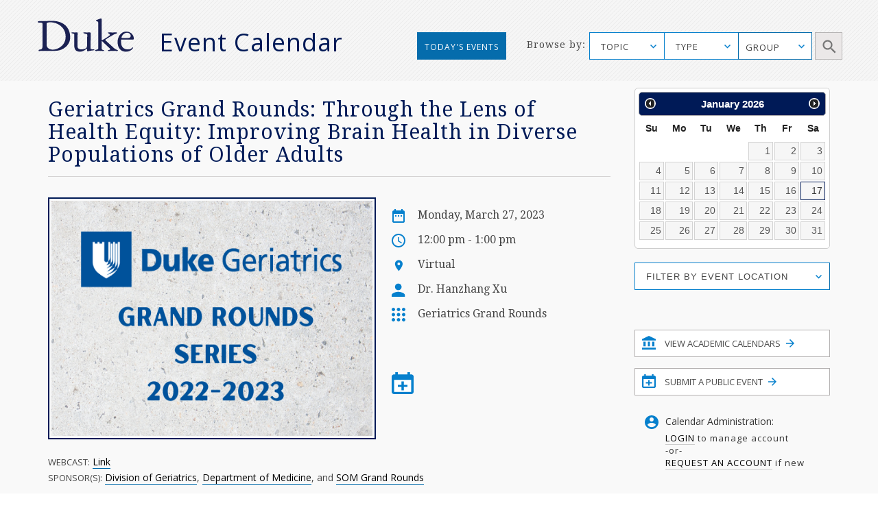

--- FILE ---
content_type: image/svg+xml
request_url: https://calendar.duke.edu/packs/media/images/v2016/search-icon-adb9365b877fe96e2811b1eec2227326.svg
body_size: 834
content:
<?xml version="1.0" encoding="UTF-8"?>
<svg width="42px" height="42px" viewBox="0 0 42 42" version="1.1" xmlns="http://www.w3.org/2000/svg" xmlns:xlink="http://www.w3.org/1999/xlink">
    <!-- Generator: sketchtool 41.2 (35397) - http://www.bohemiancoding.com/sketch -->
    <title>9E84C5FA-7FF7-420F-B335-5041B984D83C</title>
    <desc>Created with sketchtool.</desc>
    <defs>
        <rect id="path-1" x="0" y="0" width="40" height="40"></rect>
        <mask id="mask-2" maskContentUnits="userSpaceOnUse" maskUnits="objectBoundingBox" x="-1" y="-1" width="42" height="42">
            <rect x="-1" y="-1" width="42" height="42" fill="white"></rect>
            <use xlink:href="#path-1" fill="black"></use>
        </mask>
    </defs>
    <g id="Page-1" stroke="none" stroke-width="1" fill="none" fill-rule="evenodd">
        <g id="Desktop---with-highlight-" transform="translate(-1151.000000, -46.000000)">
            <g id="Top-banner" transform="translate(0.000000, -106.000000)">
                <g id="search-icon" transform="translate(1152.000000, 153.000000)">
                    <g id="Rectangle">
                        <use fill="#EBE8E8" fill-rule="evenodd" xlink:href="#path-1"></use>
                        <use stroke="#B3B0B0" mask="url(#mask-2)" stroke-width="2" xlink:href="#path-1"></use>
                    </g>
                    <path d="M18.4328188,23.5786164 C15.5854774,23.5786164 13.2870212,21.2801601 13.2870212,18.4328188 C13.2870212,15.5854774 15.5854774,13.2870212 18.4328188,13.2870212 C21.2801601,13.2870212 23.5786164,15.5854774 23.5786164,18.4328188 C23.5786164,21.2801601 21.2801601,23.5786164 18.4328188,23.5786164 L18.4328188,23.5786164 Z M25.2938822,23.5786164 L24.3905089,23.5786164 L24.0703259,23.2698685 C25.1909663,21.9662664 25.8656375,20.2738708 25.8656375,18.4328188 C25.8656375,14.3276158 22.5380217,11 18.4328188,11 C14.3276158,11 11,14.3276158 11,18.4328188 C11,22.5380217 14.3276158,25.8656375 18.4328188,25.8656375 C20.2738708,25.8656375 21.9662664,25.1909663 23.2698685,24.0703259 L23.5786164,24.3905089 L23.5786164,25.2938822 L29.2961692,31 L31,29.2961692 L25.2938822,23.5786164 Z" id="Search-icon" fill="#757575"></path>
                </g>
            </g>
        </g>
    </g>
</svg>